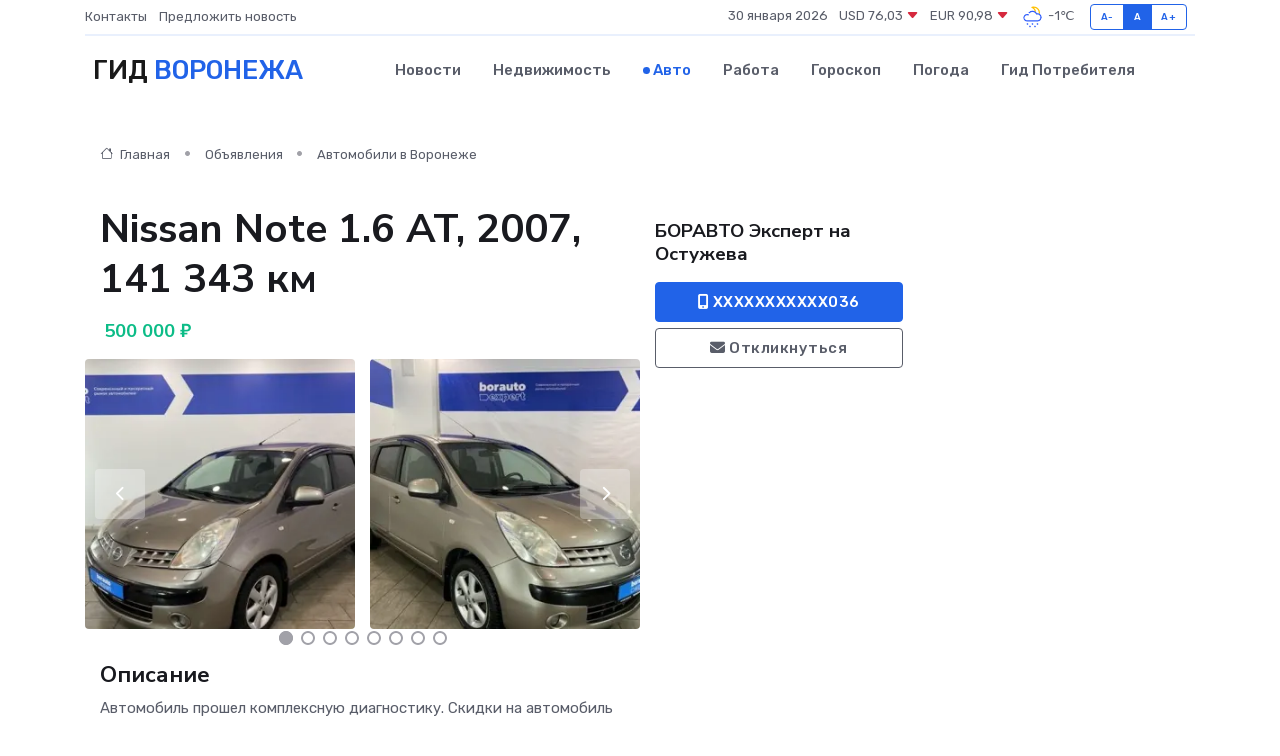

--- FILE ---
content_type: text/html; charset=UTF-8
request_url: https://voronezh365.ru/auto/nissan-note-1-6-at-2007-141-343-km_139.htm
body_size: 6606
content:
<!DOCTYPE html>
<html lang="ru">
<head>
	<meta charset="utf-8">
	<meta name="csrf-token" content="KWICNxzPy98yw3Yn5RNzClPezOFobO2QfRBxrnYd">
    <meta http-equiv="X-UA-Compatible" content="IE=edge">
    <meta name="viewport" content="width=device-width, initial-scale=1">
    <title>Nissan Note 1.6 AT, 2007, 141 343 км купить в Воронеже на voronezh365.ru</title>
    <meta name="description" property="description" content="Объявление о продаже Nissan Note 1.6 AT, 2007, 141 343 км в Воронеже на voronezh365.ru">
    
    <meta property="fb:pages" content="105958871990207" />
    <link rel="shortcut icon" type="image/x-icon" href="https://voronezh365.ru/favicon.svg">
    <link rel="canonical" href="https://voronezh365.ru/auto/nissan-note-1-6-at-2007-141-343-km_139.htm">
    <link rel="preconnect" href="https://fonts.gstatic.com">
    <link rel="dns-prefetch" href="https://fonts.googleapis.com">
    <link rel="dns-prefetch" href="https://pagead2.googlesyndication.com">
    <link rel="dns-prefetch" href="https://res.cloudinary.com">
    <link href="https://fonts.googleapis.com/css2?family=Nunito+Sans:wght@400;700&family=Rubik:wght@400;500;700&display=swap" rel="stylesheet">
    <link rel="stylesheet" type="text/css" href="https://voronezh365.ru/assets/font-awesome/css/all.min.css">
    <link rel="stylesheet" type="text/css" href="https://voronezh365.ru/assets/bootstrap-icons/bootstrap-icons.css">
    <link rel="stylesheet" type="text/css" href="https://voronezh365.ru/assets/tiny-slider/tiny-slider.css">
    <link rel="stylesheet" type="text/css" href="https://voronezh365.ru/assets/glightbox/css/glightbox.min.css">
    <link rel="stylesheet" type="text/css" href="https://voronezh365.ru/assets/plyr/plyr.css">
    <link id="style-switch" rel="stylesheet" type="text/css" href="https://voronezh365.ru/assets/css/style.css">
    <link rel="stylesheet" type="text/css" href="https://voronezh365.ru/assets/css/style2.css">

    <meta name="twitter:card" content="summary">
    <meta name="twitter:site" content="@mysite">
    <meta name="twitter:title" content="Nissan Note 1.6 AT, 2007, 141 343 км купить в Воронеже на voronezh365.ru">
    <meta name="twitter:description" content="Объявление о продаже Nissan Note 1.6 AT, 2007, 141 343 км в Воронеже на voronezh365.ru">
    <meta name="twitter:creator" content="@mysite">
    <meta name="twitter:image:src" content="https://voronezh365.ru/images/logo.gif">
    <meta name="twitter:domain" content="voronezh365.ru">
    <meta name="twitter:card" content="summary_large_image" /><meta name="twitter:image" content="https://voronezh365.ru/images/logo.gif">

    <meta property="og:url" content="http://voronezh365.ru/auto/nissan-note-1-6-at-2007-141-343-km_139.htm">
    <meta property="og:title" content="Nissan Note 1.6 AT, 2007, 141 343 км купить в Воронеже на voronezh365.ru">
    <meta property="og:description" content="Объявление о продаже Nissan Note 1.6 AT, 2007, 141 343 км в Воронеже на voronezh365.ru">
    <meta property="og:type" content="website">
    <meta property="og:image" content="https://voronezh365.ru/images/logo.gif">
    <meta property="og:locale" content="ru_RU">
    <meta property="og:site_name" content="Гид Воронежа">
    

    <link rel="image_src" href="https://voronezh365.ru/images/logo.gif" />

    <link rel="alternate" type="application/rss+xml" href="https://voronezh365.ru/feed" title="Воронеж: гид, новости, афиша">
        <script async src="https://pagead2.googlesyndication.com/pagead/js/adsbygoogle.js"></script>
    <script>
        (adsbygoogle = window.adsbygoogle || []).push({
            google_ad_client: "ca-pub-0899253526956684",
            enable_page_level_ads: true
        });
    </script>
        
    
    
    
    <script>if (window.top !== window.self) window.top.location.replace(window.self.location.href);</script>
    <script>if(self != top) { top.location=document.location;}</script>

<!-- Google tag (gtag.js) -->
<script async src="https://www.googletagmanager.com/gtag/js?id=G-71VQP5FD0J"></script>
<script>
  window.dataLayer = window.dataLayer || [];
  function gtag(){dataLayer.push(arguments);}
  gtag('js', new Date());

  gtag('config', 'G-71VQP5FD0J');
</script>
</head>
<body>
<script type="text/javascript" > (function(m,e,t,r,i,k,a){m[i]=m[i]||function(){(m[i].a=m[i].a||[]).push(arguments)}; m[i].l=1*new Date();k=e.createElement(t),a=e.getElementsByTagName(t)[0],k.async=1,k.src=r,a.parentNode.insertBefore(k,a)}) (window, document, "script", "https://mc.yandex.ru/metrika/tag.js", "ym"); ym(54008350, "init", {}); ym(86840228, "init", { clickmap:true, trackLinks:true, accurateTrackBounce:true, webvisor:true });</script> <noscript><div><img src="https://mc.yandex.ru/watch/54008350" style="position:absolute; left:-9999px;" alt="" /><img src="https://mc.yandex.ru/watch/86840228" style="position:absolute; left:-9999px;" alt="" /></div></noscript>
<script type="text/javascript">
    new Image().src = "//counter.yadro.ru/hit?r"+escape(document.referrer)+((typeof(screen)=="undefined")?"":";s"+screen.width+"*"+screen.height+"*"+(screen.colorDepth?screen.colorDepth:screen.pixelDepth))+";u"+escape(document.URL)+";h"+escape(document.title.substring(0,150))+";"+Math.random();
</script>
<!-- Rating@Mail.ru counter -->
<script type="text/javascript">
var _tmr = window._tmr || (window._tmr = []);
_tmr.push({id: "3138453", type: "pageView", start: (new Date()).getTime()});
(function (d, w, id) {
  if (d.getElementById(id)) return;
  var ts = d.createElement("script"); ts.type = "text/javascript"; ts.async = true; ts.id = id;
  ts.src = "https://top-fwz1.mail.ru/js/code.js";
  var f = function () {var s = d.getElementsByTagName("script")[0]; s.parentNode.insertBefore(ts, s);};
  if (w.opera == "[object Opera]") { d.addEventListener("DOMContentLoaded", f, false); } else { f(); }
})(document, window, "topmailru-code");
</script><noscript><div>
<img src="https://top-fwz1.mail.ru/counter?id=3138453;js=na" style="border:0;position:absolute;left:-9999px;" alt="Top.Mail.Ru" />
</div></noscript>
<!-- //Rating@Mail.ru counter -->

<header class="navbar-light navbar-sticky header-static">
    <div class="navbar-top d-none d-lg-block small">
        <div class="container">
            <div class="d-md-flex justify-content-between align-items-center my-1">
                <!-- Top bar left -->
                <ul class="nav">
                    <li class="nav-item">
                        <a class="nav-link ps-0" href="https://voronezh365.ru/contacts">Контакты</a>
                    </li>
                    <li class="nav-item">
                        <a class="nav-link ps-0" href="https://voronezh365.ru/sendnews">Предложить новость</a>
                    </li>
                    
                </ul>
                <!-- Top bar right -->
                <div class="d-flex align-items-center">
                    
                    <ul class="list-inline mb-0 text-center text-sm-end me-3">
						<li class="list-inline-item">
							<span>30 января 2026</span>
						</li>
                        <li class="list-inline-item">
                            <a class="nav-link px-0" href="https://voronezh365.ru/currency">
                                <span>USD 76,03 <i class="bi bi-caret-down-fill text-danger"></i></span>
                            </a>
						</li>
                        <li class="list-inline-item">
                            <a class="nav-link px-0" href="https://voronezh365.ru/currency">
                                <span>EUR 90,98 <i class="bi bi-caret-down-fill text-danger"></i></span>
                            </a>
						</li>
						<li class="list-inline-item">
                            <a class="nav-link px-0" href="https://voronezh365.ru/pogoda">
                                <svg xmlns="http://www.w3.org/2000/svg" width="25" height="25" viewBox="0 0 30 30"><path fill="#FFC000" d="M17.732 8.689a6.5 6.5 0 0 0-3.911-4.255.5.5 0 0 1 .003-.936A7.423 7.423 0 0 1 16.5 3a7.5 7.5 0 0 1 7.5 7.5c0 .484-.05.956-.138 1.415a4.915 4.915 0 0 0-1.413-.677 5.99 5.99 0 0 0 .051-.738 6.008 6.008 0 0 0-5.716-5.993 8.039 8.039 0 0 1 2.69 5.524c-.078-.09-.145-.187-.231-.274-.453-.452-.971-.79-1.511-1.068zM0 0v30V0zm30 0v30V0z"></path><path fill="#315EFB" d="M18 26a1 1 0 1 0 0 2 1 1 0 0 0 0-2m-6 0a1 1 0 1 0 0 2 1 1 0 0 0 0-2m9-3a1 1 0 1 0 0 2 1 1 0 0 0 0-2m-6 0a1 1 0 1 0 0 2 1 1 0 0 0 0-2m-5 1a1 1 0 1 1-2 0 1 1 0 0 1 2 0zM0 0v30V0zm30 0v30V0zm-4.964 13.066a4.948 4.948 0 0 1 0 5.868A4.99 4.99 0 0 1 20.99 21H8.507a4.49 4.49 0 0 1-3.64-1.86 4.458 4.458 0 0 1 0-5.281A4.491 4.491 0 0 1 8.506 12c.686 0 1.37.159 1.996.473a.5.5 0 0 1 .16.766l-.33.399a.502.502 0 0 1-.598.132 2.976 2.976 0 0 0-3.346.608 3.007 3.007 0 0 0 .334 4.532c.527.396 1.177.59 1.836.59H20.94a3.54 3.54 0 0 0 2.163-.711 3.497 3.497 0 0 0 1.358-3.206 3.45 3.45 0 0 0-.706-1.727A3.486 3.486 0 0 0 20.99 12.5c-.07 0-.138.016-.208.02-.328.02-.645.085-.947.192a.496.496 0 0 1-.63-.287 4.637 4.637 0 0 0-.445-.874 4.495 4.495 0 0 0-.584-.733A4.461 4.461 0 0 0 14.998 9.5a4.46 4.46 0 0 0-3.177 1.318 2.326 2.326 0 0 0-.135.147.5.5 0 0 1-.592.131 5.78 5.78 0 0 0-.453-.19.5.5 0 0 1-.21-.79A5.97 5.97 0 0 1 14.998 8a5.97 5.97 0 0 1 4.237 1.757c.398.399.704.85.966 1.319.262-.042.525-.076.79-.076a4.99 4.99 0 0 1 4.045 2.066zM0 0v30V0zm30 0v30V0z"></path></svg>
                                <span>-1&#8451;</span>
                            </a>
						</li>
					</ul>

                    <!-- Font size accessibility START -->
                    <div class="btn-group me-2" role="group" aria-label="font size changer">
                        <input type="radio" class="btn-check" name="fntradio" id="font-sm">
                        <label class="btn btn-xs btn-outline-primary mb-0" for="font-sm">A-</label>

                        <input type="radio" class="btn-check" name="fntradio" id="font-default" checked>
                        <label class="btn btn-xs btn-outline-primary mb-0" for="font-default">A</label>

                        <input type="radio" class="btn-check" name="fntradio" id="font-lg">
                        <label class="btn btn-xs btn-outline-primary mb-0" for="font-lg">A+</label>
                    </div>

                    
                </div>
            </div>
            <!-- Divider -->
            <div class="border-bottom border-2 border-primary opacity-1"></div>
        </div>
    </div>

    <!-- Logo Nav START -->
    <nav class="navbar navbar-expand-lg">
        <div class="container">
            <!-- Logo START -->
            <a class="navbar-brand" href="https://voronezh365.ru" style="text-align: end;">
                
                			<span class="ms-2 fs-3 text-uppercase fw-normal">Гид <span style="color: #2163e8;">Воронежа</span></span>
                            </a>
            <!-- Logo END -->

            <!-- Responsive navbar toggler -->
            <button class="navbar-toggler ms-auto" type="button" data-bs-toggle="collapse"
                data-bs-target="#navbarCollapse" aria-controls="navbarCollapse" aria-expanded="false"
                aria-label="Toggle navigation">
                <span class="text-body h6 d-none d-sm-inline-block">Menu</span>
                <span class="navbar-toggler-icon"></span>
            </button>

            <!-- Main navbar START -->
            <div class="collapse navbar-collapse" id="navbarCollapse">
                <ul class="navbar-nav navbar-nav-scroll mx-auto">
                                        <li class="nav-item"> <a class="nav-link" href="https://voronezh365.ru/news">Новости</a></li>
                                        <li class="nav-item"> <a class="nav-link" href="https://voronezh365.ru/realty">Недвижимость</a></li>
                                        <li class="nav-item"> <a class="nav-link active" href="https://voronezh365.ru/auto">Авто</a></li>
                                        <li class="nav-item"> <a class="nav-link" href="https://voronezh365.ru/job">Работа</a></li>
                                        <li class="nav-item"> <a class="nav-link" href="https://voronezh365.ru/horoscope">Гороскоп</a></li>
                                        <li class="nav-item"> <a class="nav-link" href="https://voronezh365.ru/pogoda">Погода</a></li>
                                        <li class="nav-item"> <a class="nav-link" href="https://voronezh365.ru/poleznoe">Гид потребителя</a></li>
                                    </ul>
            </div>
            <!-- Main navbar END -->

            
        </div>
    </nav>
    <!-- Logo Nav END -->
</header>
    <main>
        <section class="pt-3 pb-0">
            <div class="container">
                <section class="pt-3 pb-0">
                    <div class="container">
                        <div class="row">
                            <div class="col-lg-9">
                                <!-- Categorie Detail START -->
                                <div class="mb-4">
                                    <nav aria-label="breadcrumb">
                                        <ol class="breadcrumb breadcrumb-dots">
                                            <li class="breadcrumb-item"><a href="https://voronezh365.ru"><i
                                                        class="bi bi-house me-1"></i>
                                                    Главная</a>
                                            </li>
                                            <li class="breadcrumb-item"> Объявления</li>
                                            <li class="breadcrumb-item"><a href="https://voronezh365.ru/auto"> Автомобили
                                                    в Воронеже</a></li>
                                            
                                        </ol>
                                    </nav>
                                </div>
                            </div>
                        </div>
                        <div class="row" itemscope itemtype="http://schema.org/Product">
                            <div class="col-lg-6">
                                <h1 class="display-6" itemprop="name"> Nissan Note 1.6 AT, 2007, 141 343 км</h1>
                                <div class="d-md-flex text-start text-success my-3 h5" itemprop="offers" itemscope itemtype="http://schema.org/Offer">
                                    <meta itemprop="availability" content="https://schema.org/LimitedAvailability" />
                                    <meta itemprop="priceCurrency" content="RUB" />
                                    <span class="ms-1" itemprop="price" content="500000">500 000 ₽</span>
                                </div>
                                <div class="row mb-4 tiny-slider">
                                    <div class="tiny-slider-inner" data-arrow="true" data-dots="true" data-autoplay="false" data-autoheight="true" data-gutter="15" data-items="2">
                                        <!-- Slider items -->
                                                                                                                        <div class="item">
                                            <a href="https://res.cloudinary.com/dmqeosoyi/image/upload/apgbfh8opyyijjshuj2v.webp" data-glightbox data-gallery="gallery">
                                                <img class="rounded" src="https://res.cloudinary.com/dmqeosoyi/image/upload/h_300,w_300,c_fill/apgbfh8opyyijjshuj2v.webp">
                                            </a>
                                        </div>
                                                                                <div class="item">
                                            <a href="https://res.cloudinary.com/dmqeosoyi/image/upload/kj8zmphe17lvx5ksq9ji.webp" data-glightbox data-gallery="gallery">
                                                <img class="rounded" src="https://res.cloudinary.com/dmqeosoyi/image/upload/h_300,w_300,c_fill/kj8zmphe17lvx5ksq9ji.webp">
                                            </a>
                                        </div>
                                                                                <div class="item">
                                            <a href="https://res.cloudinary.com/dmqeosoyi/image/upload/z9b0bjc4v9ywhtykgjqf.webp" data-glightbox data-gallery="gallery">
                                                <img class="rounded" src="https://res.cloudinary.com/dmqeosoyi/image/upload/h_300,w_300,c_fill/z9b0bjc4v9ywhtykgjqf.webp">
                                            </a>
                                        </div>
                                                                                <div class="item">
                                            <a href="https://res.cloudinary.com/dmqeosoyi/image/upload/wp9p6eqkor30xxnj4obd.webp" data-glightbox data-gallery="gallery">
                                                <img class="rounded" src="https://res.cloudinary.com/dmqeosoyi/image/upload/h_300,w_300,c_fill/wp9p6eqkor30xxnj4obd.webp">
                                            </a>
                                        </div>
                                                                                <div class="item">
                                            <a href="https://res.cloudinary.com/dmqeosoyi/image/upload/znpdwthktvmqn8akalwv.webp" data-glightbox data-gallery="gallery">
                                                <img class="rounded" src="https://res.cloudinary.com/dmqeosoyi/image/upload/h_300,w_300,c_fill/znpdwthktvmqn8akalwv.webp">
                                            </a>
                                        </div>
                                                                                <div class="item">
                                            <a href="https://res.cloudinary.com/dmqeosoyi/image/upload/uxlqjo9mx7alv72unppg.webp" data-glightbox data-gallery="gallery">
                                                <img class="rounded" src="https://res.cloudinary.com/dmqeosoyi/image/upload/h_300,w_300,c_fill/uxlqjo9mx7alv72unppg.webp">
                                            </a>
                                        </div>
                                                                                <div class="item">
                                            <a href="https://res.cloudinary.com/dmqeosoyi/image/upload/gjlpnygyi6cfxrf2pqup.webp" data-glightbox data-gallery="gallery">
                                                <img class="rounded" src="https://res.cloudinary.com/dmqeosoyi/image/upload/h_300,w_300,c_fill/gjlpnygyi6cfxrf2pqup.webp">
                                            </a>
                                        </div>
                                                                                <div class="item">
                                            <a href="https://res.cloudinary.com/dmqeosoyi/image/upload/e8nv8b8vbeyorumn99sm.webp" data-glightbox data-gallery="gallery">
                                                <img class="rounded" src="https://res.cloudinary.com/dmqeosoyi/image/upload/h_300,w_300,c_fill/e8nv8b8vbeyorumn99sm.webp">
                                            </a>
                                        </div>
                                                                                <div class="item">
                                            <a href="https://res.cloudinary.com/dmqeosoyi/image/upload/gtkinybf3yqkpzighp7a.webp" data-glightbox data-gallery="gallery">
                                                <img class="rounded" src="https://res.cloudinary.com/dmqeosoyi/image/upload/h_300,w_300,c_fill/gtkinybf3yqkpzighp7a.webp">
                                            </a>
                                        </div>
                                                                                <div class="item">
                                            <a href="https://res.cloudinary.com/dmqeosoyi/image/upload/fhs2r7b2k3kfjmayyf7m.webp" data-glightbox data-gallery="gallery">
                                                <img class="rounded" src="https://res.cloudinary.com/dmqeosoyi/image/upload/h_300,w_300,c_fill/fhs2r7b2k3kfjmayyf7m.webp">
                                            </a>
                                        </div>
                                                                                <div class="item">
                                            <a href="https://res.cloudinary.com/dmqeosoyi/image/upload/slln0pzkebkaipitoolb.webp" data-glightbox data-gallery="gallery">
                                                <img class="rounded" src="https://res.cloudinary.com/dmqeosoyi/image/upload/h_300,w_300,c_fill/slln0pzkebkaipitoolb.webp">
                                            </a>
                                        </div>
                                                                                <div class="item">
                                            <a href="https://res.cloudinary.com/dmqeosoyi/image/upload/l6vp0f3wetijs3ymhk62.webp" data-glightbox data-gallery="gallery">
                                                <img class="rounded" src="https://res.cloudinary.com/dmqeosoyi/image/upload/h_300,w_300,c_fill/l6vp0f3wetijs3ymhk62.webp">
                                            </a>
                                        </div>
                                                                                <div class="item">
                                            <a href="https://res.cloudinary.com/dmqeosoyi/image/upload/awycnwgczn9ixaxieuh2.webp" data-glightbox data-gallery="gallery">
                                                <img class="rounded" src="https://res.cloudinary.com/dmqeosoyi/image/upload/h_300,w_300,c_fill/awycnwgczn9ixaxieuh2.webp">
                                            </a>
                                        </div>
                                                                                <div class="item">
                                            <a href="https://res.cloudinary.com/dmqeosoyi/image/upload/evehxrjcl9fm67tbgxph.webp" data-glightbox data-gallery="gallery">
                                                <img class="rounded" src="https://res.cloudinary.com/dmqeosoyi/image/upload/h_300,w_300,c_fill/evehxrjcl9fm67tbgxph.webp">
                                            </a>
                                        </div>
                                                                                <div class="item">
                                            <a href="https://res.cloudinary.com/dmqeosoyi/image/upload/n1ir93e7qtuesuqhugs1.webp" data-glightbox data-gallery="gallery">
                                                <img class="rounded" src="https://res.cloudinary.com/dmqeosoyi/image/upload/h_300,w_300,c_fill/n1ir93e7qtuesuqhugs1.webp">
                                            </a>
                                        </div>
                                                                                <div class="item">
                                            <a href="https://res.cloudinary.com/dmqeosoyi/image/upload/fvfvaskm5kkvea42g6nl.webp" data-glightbox data-gallery="gallery">
                                                <img class="rounded" src="https://res.cloudinary.com/dmqeosoyi/image/upload/h_300,w_300,c_fill/fvfvaskm5kkvea42g6nl.webp">
                                            </a>
                                        </div>
                                                                            </div>
                                </div>
                                <h4>Описание</h4>
                                <p itemprop="description">
                                    Автомобиль прошел комплексную диагностику. Скидки на автомобиль обсуждаются индивидуально. <br />
Широкий выбор кредитных программ. Гарантия юридической чистоты.<br />
• Выездная оценка и выкуп автомобилей<br />
<br />
• Выкуп 1 днём<br />
<br />
• Автокредитование<br />
<br />
• Обмен по программе  &#34;Trade in &#34;<br />
<br />
•  Комиссия<br />
<br />
Компания Боравто - 15 лет на автомобильном рынке России!
                                </p>
                                <h4>Адрес</h4>
                                <p itemscope itemtype="http://schema.org/Place">
                                    <meta itemprop="name" content="Nissan Note 1.6 AT, 2007, 141 343 км" />
                                    <meta itemprop="address" content="Воронежская область, Воронеж, ул. Остужева, 41" />
                                    <i class="bi bi-geo-alt-fill"></i> Воронежская область, Воронеж, ул. Остужева, 41
                                </p>
                                <div id="view-map" style="height: 300px;"></div>
                                <hr>
                            </div>
                            <div class="col-lg-3">
                                <aside>
                                    <div class="my-3">
                                        <h5 class="m-0">БОРАВТО Эксперт на Остужева</h5>
                                        
                                    </div>
                                    <div class="col-md-12 text-start">
                                        <button class="btn btn-primary w-100" type="submit"><i class="fas fa-mobile-alt"></i> XXXXXXXXXXX036</button>
                                    </div>
                                    <div class="col-md-12 text-start">
                                        <button class="btn btn-outline-secondary w-100" type="submit"><i class="fas fa-envelope"></i> Откликнуться</button>
                                    </div>
                                </aside>
                            </div>
                            <div class="col-lg-3">
                                                            </div>
                        </div>
                    </div>
                </section>
                <div class="index-section">
                    <div class="row">
                        <div class="col-sm-12">
                                                        Сеть городских порталов: <a href="https://novokujbishevsk-gid.ru/auto" title="Купить машину в Новокуйбышевске" target="_blank">Купить машину в Новокуйбышевске</a>
                        </div>
                    </div>
                </div>
                <div class="l-content-separator"></div>
            </div>
        </section>
    </main>
<footer class="bg-dark pt-5">
    
    <!-- Footer copyright START -->
    <div class="bg-dark-overlay-3 mt-5">
        <div class="container">
            <div class="row align-items-center justify-content-md-between py-4">
                <div class="col-md-6">
                    <!-- Copyright -->
                    <div class="text-center text-md-start text-primary-hover text-muted">
                        &#169;2026 Воронеж. Все права защищены.
                    </div>
                </div>
                
            </div>
        </div>
    </div>
    <!-- Footer copyright END -->
    <script type="application/ld+json">
        {"@context":"https:\/\/schema.org","@type":"Organization","name":"\u0412\u043e\u0440\u043e\u043d\u0435\u0436 - \u0433\u0438\u0434, \u043d\u043e\u0432\u043e\u0441\u0442\u0438, \u0430\u0444\u0438\u0448\u0430","url":"https:\/\/voronezh365.ru","sameAs":["https:\/\/vk.com\/public207893195","https:\/\/t.me\/voronezh_gid"]}
    </script>
</footer>
<!-- Back to top -->
<div class="back-top"><i class="bi bi-arrow-up-short"></i></div>
<script src="https://api-maps.yandex.ru/2.1/?apikey=d4389c3b-67a8-41a1-a66d-6072fc03c720&lang=ru_RU" type="text/javascript"></script>
<script type="text/javascript">
    ymaps.ready(init);
    function init(){
        var myMap = new ymaps.Map("view-map", {
            // Координаты центра карты.
            center: [51.680157, 39.289786],
            // Уровень масштабирования. Допустимые значения:
            // от 0 (весь мир) до 19.
            zoom: 15,
            controls: ['zoomControl', 'typeSelector', 'fullscreenControl', 'geolocationControl']
        });
        var myPlacemark = new ymaps.Placemark([51.680157, 39.289786]);
        myMap.geoObjects.add(myPlacemark);
    }
</script>
<script src="https://voronezh365.ru/assets/bootstrap/js/bootstrap.bundle.min.js"></script>
<script src="https://voronezh365.ru/assets/tiny-slider/tiny-slider.js"></script>
<script src="https://voronezh365.ru/assets/sticky-js/sticky.min.js"></script>
<script src="https://voronezh365.ru/assets/glightbox/js/glightbox.min.js"></script>
<script src="https://voronezh365.ru/assets/plyr/plyr.js"></script>
<script src="https://voronezh365.ru/assets/js/functions.js"></script>
<script src="https://yastatic.net/share2/share.js" async></script>
<script defer src="https://static.cloudflareinsights.com/beacon.min.js/vcd15cbe7772f49c399c6a5babf22c1241717689176015" integrity="sha512-ZpsOmlRQV6y907TI0dKBHq9Md29nnaEIPlkf84rnaERnq6zvWvPUqr2ft8M1aS28oN72PdrCzSjY4U6VaAw1EQ==" data-cf-beacon='{"version":"2024.11.0","token":"195125e9e08943ae8f3e2a1349bca9f4","r":1,"server_timing":{"name":{"cfCacheStatus":true,"cfEdge":true,"cfExtPri":true,"cfL4":true,"cfOrigin":true,"cfSpeedBrain":true},"location_startswith":null}}' crossorigin="anonymous"></script>
</body>
</html>


--- FILE ---
content_type: text/html; charset=utf-8
request_url: https://www.google.com/recaptcha/api2/aframe
body_size: 267
content:
<!DOCTYPE HTML><html><head><meta http-equiv="content-type" content="text/html; charset=UTF-8"></head><body><script nonce="loy1QL8CZBENoFsw6R5tyw">/** Anti-fraud and anti-abuse applications only. See google.com/recaptcha */ try{var clients={'sodar':'https://pagead2.googlesyndication.com/pagead/sodar?'};window.addEventListener("message",function(a){try{if(a.source===window.parent){var b=JSON.parse(a.data);var c=clients[b['id']];if(c){var d=document.createElement('img');d.src=c+b['params']+'&rc='+(localStorage.getItem("rc::a")?sessionStorage.getItem("rc::b"):"");window.document.body.appendChild(d);sessionStorage.setItem("rc::e",parseInt(sessionStorage.getItem("rc::e")||0)+1);localStorage.setItem("rc::h",'1769722694749');}}}catch(b){}});window.parent.postMessage("_grecaptcha_ready", "*");}catch(b){}</script></body></html>